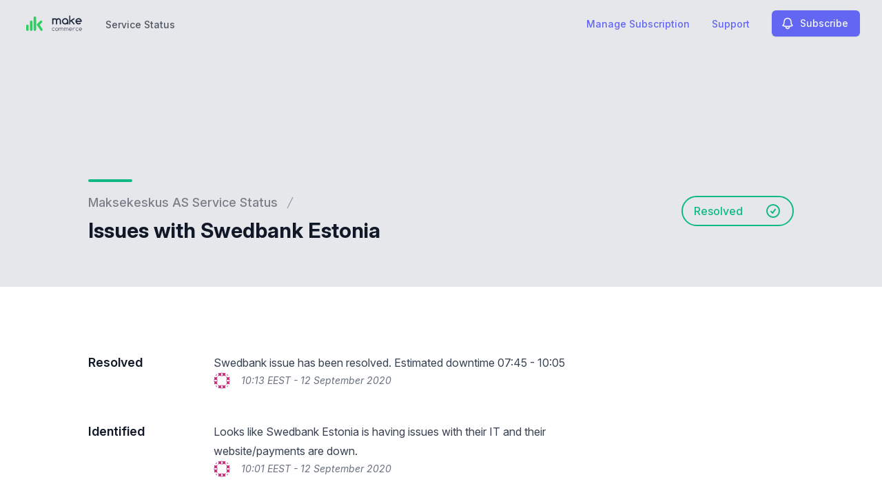

--- FILE ---
content_type: text/html; charset=utf-8
request_url: https://www.google.com/recaptcha/api2/anchor?ar=1&k=6Lc1z5MiAAAAAArBLreBfxilmog9tuu1Eqh2cCNM&co=aHR0cHM6Ly9zdGF0dXMubWFrc2VrZXNrdXMuZWU6NDQz&hl=en&v=PoyoqOPhxBO7pBk68S4YbpHZ&size=invisible&anchor-ms=20000&execute-ms=30000&cb=qh0935mt8qeq
body_size: 48731
content:
<!DOCTYPE HTML><html dir="ltr" lang="en"><head><meta http-equiv="Content-Type" content="text/html; charset=UTF-8">
<meta http-equiv="X-UA-Compatible" content="IE=edge">
<title>reCAPTCHA</title>
<style type="text/css">
/* cyrillic-ext */
@font-face {
  font-family: 'Roboto';
  font-style: normal;
  font-weight: 400;
  font-stretch: 100%;
  src: url(//fonts.gstatic.com/s/roboto/v48/KFO7CnqEu92Fr1ME7kSn66aGLdTylUAMa3GUBHMdazTgWw.woff2) format('woff2');
  unicode-range: U+0460-052F, U+1C80-1C8A, U+20B4, U+2DE0-2DFF, U+A640-A69F, U+FE2E-FE2F;
}
/* cyrillic */
@font-face {
  font-family: 'Roboto';
  font-style: normal;
  font-weight: 400;
  font-stretch: 100%;
  src: url(//fonts.gstatic.com/s/roboto/v48/KFO7CnqEu92Fr1ME7kSn66aGLdTylUAMa3iUBHMdazTgWw.woff2) format('woff2');
  unicode-range: U+0301, U+0400-045F, U+0490-0491, U+04B0-04B1, U+2116;
}
/* greek-ext */
@font-face {
  font-family: 'Roboto';
  font-style: normal;
  font-weight: 400;
  font-stretch: 100%;
  src: url(//fonts.gstatic.com/s/roboto/v48/KFO7CnqEu92Fr1ME7kSn66aGLdTylUAMa3CUBHMdazTgWw.woff2) format('woff2');
  unicode-range: U+1F00-1FFF;
}
/* greek */
@font-face {
  font-family: 'Roboto';
  font-style: normal;
  font-weight: 400;
  font-stretch: 100%;
  src: url(//fonts.gstatic.com/s/roboto/v48/KFO7CnqEu92Fr1ME7kSn66aGLdTylUAMa3-UBHMdazTgWw.woff2) format('woff2');
  unicode-range: U+0370-0377, U+037A-037F, U+0384-038A, U+038C, U+038E-03A1, U+03A3-03FF;
}
/* math */
@font-face {
  font-family: 'Roboto';
  font-style: normal;
  font-weight: 400;
  font-stretch: 100%;
  src: url(//fonts.gstatic.com/s/roboto/v48/KFO7CnqEu92Fr1ME7kSn66aGLdTylUAMawCUBHMdazTgWw.woff2) format('woff2');
  unicode-range: U+0302-0303, U+0305, U+0307-0308, U+0310, U+0312, U+0315, U+031A, U+0326-0327, U+032C, U+032F-0330, U+0332-0333, U+0338, U+033A, U+0346, U+034D, U+0391-03A1, U+03A3-03A9, U+03B1-03C9, U+03D1, U+03D5-03D6, U+03F0-03F1, U+03F4-03F5, U+2016-2017, U+2034-2038, U+203C, U+2040, U+2043, U+2047, U+2050, U+2057, U+205F, U+2070-2071, U+2074-208E, U+2090-209C, U+20D0-20DC, U+20E1, U+20E5-20EF, U+2100-2112, U+2114-2115, U+2117-2121, U+2123-214F, U+2190, U+2192, U+2194-21AE, U+21B0-21E5, U+21F1-21F2, U+21F4-2211, U+2213-2214, U+2216-22FF, U+2308-230B, U+2310, U+2319, U+231C-2321, U+2336-237A, U+237C, U+2395, U+239B-23B7, U+23D0, U+23DC-23E1, U+2474-2475, U+25AF, U+25B3, U+25B7, U+25BD, U+25C1, U+25CA, U+25CC, U+25FB, U+266D-266F, U+27C0-27FF, U+2900-2AFF, U+2B0E-2B11, U+2B30-2B4C, U+2BFE, U+3030, U+FF5B, U+FF5D, U+1D400-1D7FF, U+1EE00-1EEFF;
}
/* symbols */
@font-face {
  font-family: 'Roboto';
  font-style: normal;
  font-weight: 400;
  font-stretch: 100%;
  src: url(//fonts.gstatic.com/s/roboto/v48/KFO7CnqEu92Fr1ME7kSn66aGLdTylUAMaxKUBHMdazTgWw.woff2) format('woff2');
  unicode-range: U+0001-000C, U+000E-001F, U+007F-009F, U+20DD-20E0, U+20E2-20E4, U+2150-218F, U+2190, U+2192, U+2194-2199, U+21AF, U+21E6-21F0, U+21F3, U+2218-2219, U+2299, U+22C4-22C6, U+2300-243F, U+2440-244A, U+2460-24FF, U+25A0-27BF, U+2800-28FF, U+2921-2922, U+2981, U+29BF, U+29EB, U+2B00-2BFF, U+4DC0-4DFF, U+FFF9-FFFB, U+10140-1018E, U+10190-1019C, U+101A0, U+101D0-101FD, U+102E0-102FB, U+10E60-10E7E, U+1D2C0-1D2D3, U+1D2E0-1D37F, U+1F000-1F0FF, U+1F100-1F1AD, U+1F1E6-1F1FF, U+1F30D-1F30F, U+1F315, U+1F31C, U+1F31E, U+1F320-1F32C, U+1F336, U+1F378, U+1F37D, U+1F382, U+1F393-1F39F, U+1F3A7-1F3A8, U+1F3AC-1F3AF, U+1F3C2, U+1F3C4-1F3C6, U+1F3CA-1F3CE, U+1F3D4-1F3E0, U+1F3ED, U+1F3F1-1F3F3, U+1F3F5-1F3F7, U+1F408, U+1F415, U+1F41F, U+1F426, U+1F43F, U+1F441-1F442, U+1F444, U+1F446-1F449, U+1F44C-1F44E, U+1F453, U+1F46A, U+1F47D, U+1F4A3, U+1F4B0, U+1F4B3, U+1F4B9, U+1F4BB, U+1F4BF, U+1F4C8-1F4CB, U+1F4D6, U+1F4DA, U+1F4DF, U+1F4E3-1F4E6, U+1F4EA-1F4ED, U+1F4F7, U+1F4F9-1F4FB, U+1F4FD-1F4FE, U+1F503, U+1F507-1F50B, U+1F50D, U+1F512-1F513, U+1F53E-1F54A, U+1F54F-1F5FA, U+1F610, U+1F650-1F67F, U+1F687, U+1F68D, U+1F691, U+1F694, U+1F698, U+1F6AD, U+1F6B2, U+1F6B9-1F6BA, U+1F6BC, U+1F6C6-1F6CF, U+1F6D3-1F6D7, U+1F6E0-1F6EA, U+1F6F0-1F6F3, U+1F6F7-1F6FC, U+1F700-1F7FF, U+1F800-1F80B, U+1F810-1F847, U+1F850-1F859, U+1F860-1F887, U+1F890-1F8AD, U+1F8B0-1F8BB, U+1F8C0-1F8C1, U+1F900-1F90B, U+1F93B, U+1F946, U+1F984, U+1F996, U+1F9E9, U+1FA00-1FA6F, U+1FA70-1FA7C, U+1FA80-1FA89, U+1FA8F-1FAC6, U+1FACE-1FADC, U+1FADF-1FAE9, U+1FAF0-1FAF8, U+1FB00-1FBFF;
}
/* vietnamese */
@font-face {
  font-family: 'Roboto';
  font-style: normal;
  font-weight: 400;
  font-stretch: 100%;
  src: url(//fonts.gstatic.com/s/roboto/v48/KFO7CnqEu92Fr1ME7kSn66aGLdTylUAMa3OUBHMdazTgWw.woff2) format('woff2');
  unicode-range: U+0102-0103, U+0110-0111, U+0128-0129, U+0168-0169, U+01A0-01A1, U+01AF-01B0, U+0300-0301, U+0303-0304, U+0308-0309, U+0323, U+0329, U+1EA0-1EF9, U+20AB;
}
/* latin-ext */
@font-face {
  font-family: 'Roboto';
  font-style: normal;
  font-weight: 400;
  font-stretch: 100%;
  src: url(//fonts.gstatic.com/s/roboto/v48/KFO7CnqEu92Fr1ME7kSn66aGLdTylUAMa3KUBHMdazTgWw.woff2) format('woff2');
  unicode-range: U+0100-02BA, U+02BD-02C5, U+02C7-02CC, U+02CE-02D7, U+02DD-02FF, U+0304, U+0308, U+0329, U+1D00-1DBF, U+1E00-1E9F, U+1EF2-1EFF, U+2020, U+20A0-20AB, U+20AD-20C0, U+2113, U+2C60-2C7F, U+A720-A7FF;
}
/* latin */
@font-face {
  font-family: 'Roboto';
  font-style: normal;
  font-weight: 400;
  font-stretch: 100%;
  src: url(//fonts.gstatic.com/s/roboto/v48/KFO7CnqEu92Fr1ME7kSn66aGLdTylUAMa3yUBHMdazQ.woff2) format('woff2');
  unicode-range: U+0000-00FF, U+0131, U+0152-0153, U+02BB-02BC, U+02C6, U+02DA, U+02DC, U+0304, U+0308, U+0329, U+2000-206F, U+20AC, U+2122, U+2191, U+2193, U+2212, U+2215, U+FEFF, U+FFFD;
}
/* cyrillic-ext */
@font-face {
  font-family: 'Roboto';
  font-style: normal;
  font-weight: 500;
  font-stretch: 100%;
  src: url(//fonts.gstatic.com/s/roboto/v48/KFO7CnqEu92Fr1ME7kSn66aGLdTylUAMa3GUBHMdazTgWw.woff2) format('woff2');
  unicode-range: U+0460-052F, U+1C80-1C8A, U+20B4, U+2DE0-2DFF, U+A640-A69F, U+FE2E-FE2F;
}
/* cyrillic */
@font-face {
  font-family: 'Roboto';
  font-style: normal;
  font-weight: 500;
  font-stretch: 100%;
  src: url(//fonts.gstatic.com/s/roboto/v48/KFO7CnqEu92Fr1ME7kSn66aGLdTylUAMa3iUBHMdazTgWw.woff2) format('woff2');
  unicode-range: U+0301, U+0400-045F, U+0490-0491, U+04B0-04B1, U+2116;
}
/* greek-ext */
@font-face {
  font-family: 'Roboto';
  font-style: normal;
  font-weight: 500;
  font-stretch: 100%;
  src: url(//fonts.gstatic.com/s/roboto/v48/KFO7CnqEu92Fr1ME7kSn66aGLdTylUAMa3CUBHMdazTgWw.woff2) format('woff2');
  unicode-range: U+1F00-1FFF;
}
/* greek */
@font-face {
  font-family: 'Roboto';
  font-style: normal;
  font-weight: 500;
  font-stretch: 100%;
  src: url(//fonts.gstatic.com/s/roboto/v48/KFO7CnqEu92Fr1ME7kSn66aGLdTylUAMa3-UBHMdazTgWw.woff2) format('woff2');
  unicode-range: U+0370-0377, U+037A-037F, U+0384-038A, U+038C, U+038E-03A1, U+03A3-03FF;
}
/* math */
@font-face {
  font-family: 'Roboto';
  font-style: normal;
  font-weight: 500;
  font-stretch: 100%;
  src: url(//fonts.gstatic.com/s/roboto/v48/KFO7CnqEu92Fr1ME7kSn66aGLdTylUAMawCUBHMdazTgWw.woff2) format('woff2');
  unicode-range: U+0302-0303, U+0305, U+0307-0308, U+0310, U+0312, U+0315, U+031A, U+0326-0327, U+032C, U+032F-0330, U+0332-0333, U+0338, U+033A, U+0346, U+034D, U+0391-03A1, U+03A3-03A9, U+03B1-03C9, U+03D1, U+03D5-03D6, U+03F0-03F1, U+03F4-03F5, U+2016-2017, U+2034-2038, U+203C, U+2040, U+2043, U+2047, U+2050, U+2057, U+205F, U+2070-2071, U+2074-208E, U+2090-209C, U+20D0-20DC, U+20E1, U+20E5-20EF, U+2100-2112, U+2114-2115, U+2117-2121, U+2123-214F, U+2190, U+2192, U+2194-21AE, U+21B0-21E5, U+21F1-21F2, U+21F4-2211, U+2213-2214, U+2216-22FF, U+2308-230B, U+2310, U+2319, U+231C-2321, U+2336-237A, U+237C, U+2395, U+239B-23B7, U+23D0, U+23DC-23E1, U+2474-2475, U+25AF, U+25B3, U+25B7, U+25BD, U+25C1, U+25CA, U+25CC, U+25FB, U+266D-266F, U+27C0-27FF, U+2900-2AFF, U+2B0E-2B11, U+2B30-2B4C, U+2BFE, U+3030, U+FF5B, U+FF5D, U+1D400-1D7FF, U+1EE00-1EEFF;
}
/* symbols */
@font-face {
  font-family: 'Roboto';
  font-style: normal;
  font-weight: 500;
  font-stretch: 100%;
  src: url(//fonts.gstatic.com/s/roboto/v48/KFO7CnqEu92Fr1ME7kSn66aGLdTylUAMaxKUBHMdazTgWw.woff2) format('woff2');
  unicode-range: U+0001-000C, U+000E-001F, U+007F-009F, U+20DD-20E0, U+20E2-20E4, U+2150-218F, U+2190, U+2192, U+2194-2199, U+21AF, U+21E6-21F0, U+21F3, U+2218-2219, U+2299, U+22C4-22C6, U+2300-243F, U+2440-244A, U+2460-24FF, U+25A0-27BF, U+2800-28FF, U+2921-2922, U+2981, U+29BF, U+29EB, U+2B00-2BFF, U+4DC0-4DFF, U+FFF9-FFFB, U+10140-1018E, U+10190-1019C, U+101A0, U+101D0-101FD, U+102E0-102FB, U+10E60-10E7E, U+1D2C0-1D2D3, U+1D2E0-1D37F, U+1F000-1F0FF, U+1F100-1F1AD, U+1F1E6-1F1FF, U+1F30D-1F30F, U+1F315, U+1F31C, U+1F31E, U+1F320-1F32C, U+1F336, U+1F378, U+1F37D, U+1F382, U+1F393-1F39F, U+1F3A7-1F3A8, U+1F3AC-1F3AF, U+1F3C2, U+1F3C4-1F3C6, U+1F3CA-1F3CE, U+1F3D4-1F3E0, U+1F3ED, U+1F3F1-1F3F3, U+1F3F5-1F3F7, U+1F408, U+1F415, U+1F41F, U+1F426, U+1F43F, U+1F441-1F442, U+1F444, U+1F446-1F449, U+1F44C-1F44E, U+1F453, U+1F46A, U+1F47D, U+1F4A3, U+1F4B0, U+1F4B3, U+1F4B9, U+1F4BB, U+1F4BF, U+1F4C8-1F4CB, U+1F4D6, U+1F4DA, U+1F4DF, U+1F4E3-1F4E6, U+1F4EA-1F4ED, U+1F4F7, U+1F4F9-1F4FB, U+1F4FD-1F4FE, U+1F503, U+1F507-1F50B, U+1F50D, U+1F512-1F513, U+1F53E-1F54A, U+1F54F-1F5FA, U+1F610, U+1F650-1F67F, U+1F687, U+1F68D, U+1F691, U+1F694, U+1F698, U+1F6AD, U+1F6B2, U+1F6B9-1F6BA, U+1F6BC, U+1F6C6-1F6CF, U+1F6D3-1F6D7, U+1F6E0-1F6EA, U+1F6F0-1F6F3, U+1F6F7-1F6FC, U+1F700-1F7FF, U+1F800-1F80B, U+1F810-1F847, U+1F850-1F859, U+1F860-1F887, U+1F890-1F8AD, U+1F8B0-1F8BB, U+1F8C0-1F8C1, U+1F900-1F90B, U+1F93B, U+1F946, U+1F984, U+1F996, U+1F9E9, U+1FA00-1FA6F, U+1FA70-1FA7C, U+1FA80-1FA89, U+1FA8F-1FAC6, U+1FACE-1FADC, U+1FADF-1FAE9, U+1FAF0-1FAF8, U+1FB00-1FBFF;
}
/* vietnamese */
@font-face {
  font-family: 'Roboto';
  font-style: normal;
  font-weight: 500;
  font-stretch: 100%;
  src: url(//fonts.gstatic.com/s/roboto/v48/KFO7CnqEu92Fr1ME7kSn66aGLdTylUAMa3OUBHMdazTgWw.woff2) format('woff2');
  unicode-range: U+0102-0103, U+0110-0111, U+0128-0129, U+0168-0169, U+01A0-01A1, U+01AF-01B0, U+0300-0301, U+0303-0304, U+0308-0309, U+0323, U+0329, U+1EA0-1EF9, U+20AB;
}
/* latin-ext */
@font-face {
  font-family: 'Roboto';
  font-style: normal;
  font-weight: 500;
  font-stretch: 100%;
  src: url(//fonts.gstatic.com/s/roboto/v48/KFO7CnqEu92Fr1ME7kSn66aGLdTylUAMa3KUBHMdazTgWw.woff2) format('woff2');
  unicode-range: U+0100-02BA, U+02BD-02C5, U+02C7-02CC, U+02CE-02D7, U+02DD-02FF, U+0304, U+0308, U+0329, U+1D00-1DBF, U+1E00-1E9F, U+1EF2-1EFF, U+2020, U+20A0-20AB, U+20AD-20C0, U+2113, U+2C60-2C7F, U+A720-A7FF;
}
/* latin */
@font-face {
  font-family: 'Roboto';
  font-style: normal;
  font-weight: 500;
  font-stretch: 100%;
  src: url(//fonts.gstatic.com/s/roboto/v48/KFO7CnqEu92Fr1ME7kSn66aGLdTylUAMa3yUBHMdazQ.woff2) format('woff2');
  unicode-range: U+0000-00FF, U+0131, U+0152-0153, U+02BB-02BC, U+02C6, U+02DA, U+02DC, U+0304, U+0308, U+0329, U+2000-206F, U+20AC, U+2122, U+2191, U+2193, U+2212, U+2215, U+FEFF, U+FFFD;
}
/* cyrillic-ext */
@font-face {
  font-family: 'Roboto';
  font-style: normal;
  font-weight: 900;
  font-stretch: 100%;
  src: url(//fonts.gstatic.com/s/roboto/v48/KFO7CnqEu92Fr1ME7kSn66aGLdTylUAMa3GUBHMdazTgWw.woff2) format('woff2');
  unicode-range: U+0460-052F, U+1C80-1C8A, U+20B4, U+2DE0-2DFF, U+A640-A69F, U+FE2E-FE2F;
}
/* cyrillic */
@font-face {
  font-family: 'Roboto';
  font-style: normal;
  font-weight: 900;
  font-stretch: 100%;
  src: url(//fonts.gstatic.com/s/roboto/v48/KFO7CnqEu92Fr1ME7kSn66aGLdTylUAMa3iUBHMdazTgWw.woff2) format('woff2');
  unicode-range: U+0301, U+0400-045F, U+0490-0491, U+04B0-04B1, U+2116;
}
/* greek-ext */
@font-face {
  font-family: 'Roboto';
  font-style: normal;
  font-weight: 900;
  font-stretch: 100%;
  src: url(//fonts.gstatic.com/s/roboto/v48/KFO7CnqEu92Fr1ME7kSn66aGLdTylUAMa3CUBHMdazTgWw.woff2) format('woff2');
  unicode-range: U+1F00-1FFF;
}
/* greek */
@font-face {
  font-family: 'Roboto';
  font-style: normal;
  font-weight: 900;
  font-stretch: 100%;
  src: url(//fonts.gstatic.com/s/roboto/v48/KFO7CnqEu92Fr1ME7kSn66aGLdTylUAMa3-UBHMdazTgWw.woff2) format('woff2');
  unicode-range: U+0370-0377, U+037A-037F, U+0384-038A, U+038C, U+038E-03A1, U+03A3-03FF;
}
/* math */
@font-face {
  font-family: 'Roboto';
  font-style: normal;
  font-weight: 900;
  font-stretch: 100%;
  src: url(//fonts.gstatic.com/s/roboto/v48/KFO7CnqEu92Fr1ME7kSn66aGLdTylUAMawCUBHMdazTgWw.woff2) format('woff2');
  unicode-range: U+0302-0303, U+0305, U+0307-0308, U+0310, U+0312, U+0315, U+031A, U+0326-0327, U+032C, U+032F-0330, U+0332-0333, U+0338, U+033A, U+0346, U+034D, U+0391-03A1, U+03A3-03A9, U+03B1-03C9, U+03D1, U+03D5-03D6, U+03F0-03F1, U+03F4-03F5, U+2016-2017, U+2034-2038, U+203C, U+2040, U+2043, U+2047, U+2050, U+2057, U+205F, U+2070-2071, U+2074-208E, U+2090-209C, U+20D0-20DC, U+20E1, U+20E5-20EF, U+2100-2112, U+2114-2115, U+2117-2121, U+2123-214F, U+2190, U+2192, U+2194-21AE, U+21B0-21E5, U+21F1-21F2, U+21F4-2211, U+2213-2214, U+2216-22FF, U+2308-230B, U+2310, U+2319, U+231C-2321, U+2336-237A, U+237C, U+2395, U+239B-23B7, U+23D0, U+23DC-23E1, U+2474-2475, U+25AF, U+25B3, U+25B7, U+25BD, U+25C1, U+25CA, U+25CC, U+25FB, U+266D-266F, U+27C0-27FF, U+2900-2AFF, U+2B0E-2B11, U+2B30-2B4C, U+2BFE, U+3030, U+FF5B, U+FF5D, U+1D400-1D7FF, U+1EE00-1EEFF;
}
/* symbols */
@font-face {
  font-family: 'Roboto';
  font-style: normal;
  font-weight: 900;
  font-stretch: 100%;
  src: url(//fonts.gstatic.com/s/roboto/v48/KFO7CnqEu92Fr1ME7kSn66aGLdTylUAMaxKUBHMdazTgWw.woff2) format('woff2');
  unicode-range: U+0001-000C, U+000E-001F, U+007F-009F, U+20DD-20E0, U+20E2-20E4, U+2150-218F, U+2190, U+2192, U+2194-2199, U+21AF, U+21E6-21F0, U+21F3, U+2218-2219, U+2299, U+22C4-22C6, U+2300-243F, U+2440-244A, U+2460-24FF, U+25A0-27BF, U+2800-28FF, U+2921-2922, U+2981, U+29BF, U+29EB, U+2B00-2BFF, U+4DC0-4DFF, U+FFF9-FFFB, U+10140-1018E, U+10190-1019C, U+101A0, U+101D0-101FD, U+102E0-102FB, U+10E60-10E7E, U+1D2C0-1D2D3, U+1D2E0-1D37F, U+1F000-1F0FF, U+1F100-1F1AD, U+1F1E6-1F1FF, U+1F30D-1F30F, U+1F315, U+1F31C, U+1F31E, U+1F320-1F32C, U+1F336, U+1F378, U+1F37D, U+1F382, U+1F393-1F39F, U+1F3A7-1F3A8, U+1F3AC-1F3AF, U+1F3C2, U+1F3C4-1F3C6, U+1F3CA-1F3CE, U+1F3D4-1F3E0, U+1F3ED, U+1F3F1-1F3F3, U+1F3F5-1F3F7, U+1F408, U+1F415, U+1F41F, U+1F426, U+1F43F, U+1F441-1F442, U+1F444, U+1F446-1F449, U+1F44C-1F44E, U+1F453, U+1F46A, U+1F47D, U+1F4A3, U+1F4B0, U+1F4B3, U+1F4B9, U+1F4BB, U+1F4BF, U+1F4C8-1F4CB, U+1F4D6, U+1F4DA, U+1F4DF, U+1F4E3-1F4E6, U+1F4EA-1F4ED, U+1F4F7, U+1F4F9-1F4FB, U+1F4FD-1F4FE, U+1F503, U+1F507-1F50B, U+1F50D, U+1F512-1F513, U+1F53E-1F54A, U+1F54F-1F5FA, U+1F610, U+1F650-1F67F, U+1F687, U+1F68D, U+1F691, U+1F694, U+1F698, U+1F6AD, U+1F6B2, U+1F6B9-1F6BA, U+1F6BC, U+1F6C6-1F6CF, U+1F6D3-1F6D7, U+1F6E0-1F6EA, U+1F6F0-1F6F3, U+1F6F7-1F6FC, U+1F700-1F7FF, U+1F800-1F80B, U+1F810-1F847, U+1F850-1F859, U+1F860-1F887, U+1F890-1F8AD, U+1F8B0-1F8BB, U+1F8C0-1F8C1, U+1F900-1F90B, U+1F93B, U+1F946, U+1F984, U+1F996, U+1F9E9, U+1FA00-1FA6F, U+1FA70-1FA7C, U+1FA80-1FA89, U+1FA8F-1FAC6, U+1FACE-1FADC, U+1FADF-1FAE9, U+1FAF0-1FAF8, U+1FB00-1FBFF;
}
/* vietnamese */
@font-face {
  font-family: 'Roboto';
  font-style: normal;
  font-weight: 900;
  font-stretch: 100%;
  src: url(//fonts.gstatic.com/s/roboto/v48/KFO7CnqEu92Fr1ME7kSn66aGLdTylUAMa3OUBHMdazTgWw.woff2) format('woff2');
  unicode-range: U+0102-0103, U+0110-0111, U+0128-0129, U+0168-0169, U+01A0-01A1, U+01AF-01B0, U+0300-0301, U+0303-0304, U+0308-0309, U+0323, U+0329, U+1EA0-1EF9, U+20AB;
}
/* latin-ext */
@font-face {
  font-family: 'Roboto';
  font-style: normal;
  font-weight: 900;
  font-stretch: 100%;
  src: url(//fonts.gstatic.com/s/roboto/v48/KFO7CnqEu92Fr1ME7kSn66aGLdTylUAMa3KUBHMdazTgWw.woff2) format('woff2');
  unicode-range: U+0100-02BA, U+02BD-02C5, U+02C7-02CC, U+02CE-02D7, U+02DD-02FF, U+0304, U+0308, U+0329, U+1D00-1DBF, U+1E00-1E9F, U+1EF2-1EFF, U+2020, U+20A0-20AB, U+20AD-20C0, U+2113, U+2C60-2C7F, U+A720-A7FF;
}
/* latin */
@font-face {
  font-family: 'Roboto';
  font-style: normal;
  font-weight: 900;
  font-stretch: 100%;
  src: url(//fonts.gstatic.com/s/roboto/v48/KFO7CnqEu92Fr1ME7kSn66aGLdTylUAMa3yUBHMdazQ.woff2) format('woff2');
  unicode-range: U+0000-00FF, U+0131, U+0152-0153, U+02BB-02BC, U+02C6, U+02DA, U+02DC, U+0304, U+0308, U+0329, U+2000-206F, U+20AC, U+2122, U+2191, U+2193, U+2212, U+2215, U+FEFF, U+FFFD;
}

</style>
<link rel="stylesheet" type="text/css" href="https://www.gstatic.com/recaptcha/releases/PoyoqOPhxBO7pBk68S4YbpHZ/styles__ltr.css">
<script nonce="XmCyl3EgMOnHEVKDVQ9R_Q" type="text/javascript">window['__recaptcha_api'] = 'https://www.google.com/recaptcha/api2/';</script>
<script type="text/javascript" src="https://www.gstatic.com/recaptcha/releases/PoyoqOPhxBO7pBk68S4YbpHZ/recaptcha__en.js" nonce="XmCyl3EgMOnHEVKDVQ9R_Q">
      
    </script></head>
<body><div id="rc-anchor-alert" class="rc-anchor-alert"></div>
<input type="hidden" id="recaptcha-token" value="[base64]">
<script type="text/javascript" nonce="XmCyl3EgMOnHEVKDVQ9R_Q">
      recaptcha.anchor.Main.init("[\x22ainput\x22,[\x22bgdata\x22,\x22\x22,\[base64]/[base64]/MjU1Ong/[base64]/[base64]/[base64]/[base64]/[base64]/[base64]/[base64]/[base64]/[base64]/[base64]/[base64]/[base64]/[base64]/[base64]/[base64]\\u003d\x22,\[base64]\\u003d\x22,\[base64]/DmcK0w7I/DyPDmcOvQ3FdN8KowoDCsMK3w4rDvMOGwpXDscOVw6vChV5LVcKpwpkIUTwFw5/Djh7DrcOVw63DosOrbcOgwrzCvMKZwrvCjQ5ewqk3f8O2wqlmwqJ5w4jDrMOxHkvCkVrCvxBIwpQpK8ORwpvDnsKuY8Orw6nCusKAw75FADXDgMKYwoXCqMOdXmHDuFNOwqLDviMHw5XCln/Cg1lHcH1HQMOeHUl6VH/DmX7Cv8Oywq7ClcOWKV/Ci0HCmjkiXyLCpsOMw7l4w4FBwr58wr5qYDrCimbDnsORc8ONKcKVeyApwqPCsGkHw4jCgGrCrsOmdcO4bTnCpMOBwr7DqMKcw4oBw7fCpsOSwrHCkmJ/wrhODWrDg8Kow6DCr8KQeSMYNxk2wqkpa8KNwpNMHMO5wqrDocO2wobDmMKjw6hjw67DtsOGw6Rxwrtlwp7CkwAwR8K/bXZAwrjDrsOuwrBHw4pTw6rDvTAsecK9GMO+I1wuBVtqKlEFQwXCkiPDowTCnsKawqchwqLDlsOhUFI3bSt/[base64]/[base64]/[base64]/Dt1tfahLCkUDChj3DthVFwq5hN8Onw45aBcONYcKcNcK6woN8EAXDj8OLw6V+AsOzwrpewp3DoR5Zw4jDoxkXdTlROTvCucKPw51Lw7bDg8O7w4RTw7/Dp3Erw7wga8K/WcOsScKRw4zCpMKwPCzCvVk7wrcZwp87wrU0w7xbG8Ovw7TCiCcqJsK8JkrDi8KiEmXDuWluUk/DsHPChlzDt8KQwqpswoZ9HC7Dths4wqrCsMKow6Y6asOwcijDmBbDqcOEw6wAWcOOw7otcMOUworDpMKGw6/DkMK4wptOw6gERsKVwrEfwqbDihoCAMOvw4PClCJwwrDCh8OARzBFw6Bhw6DCv8KuwrdPB8Kowqgyw7XDqMKUKMOBGsO9w7pCAATCg8OSw59ADQvDhk3CjXkWw6DCrHZvwpfChcOOaMKeDiBCwoLDi8KVfFHDrcKwfDjCiRvCsynCsxl1fsOzOsOCZsOlw7Q4w78/woTCnMKNwpXCkGnCksOjwpRKw47DhhvCgHFcNQ8CCTvCgMOdwqMDBcOawqdWwqlVwoELa8KZwrXCusOvSBxvI8OSwr5Aw5bDiQgbNsONZm3Cm8OlEMKAY8OEw75Vw41qfsKGPcKeE8OwwpzDg8Kvw4/DncOzGTDDkcOMwp88wpnDiUdZw6BXwpDDogAbwoDCqmVlwqTDg8KXcyh/[base64]/CvBzDrcKWd0PCugppOcO3wroEw7nCpMKHFjzCjhsJAsKYJsOrBS0sw54GOsOqFcOhZcO3wrtdwoh/YsOXw6I6CCNcwrJdVcKEwohsw6RFw53Ch21AOMOnwpItw50Xw4zCisO5wqDCicOcVcK1ZBkiw5FrS8OowoLChi7CtsKDwrXCi8KeBC7DqBDCgMKobMO4CX4xEm9Jw7vDl8ORw5AnwoFIw6diw6hAGllRHGEpwqPChUBmHsOHwovCisKdKgTDh8Kic0gCwp9rB8O/[base64]/[base64]/CvgBowqM0w4ZBGsOEAD14OiTCosKIGBxZQ2liwpJewrHCpmbDgTF4wrVkbMOKSsOxwpZiTcOdGHwUwovCvsKDfcO4w7DDpHIHLcKiw4rDmcKtRhLCpcOWZMOFw47DqsKaHsO1VcOaworDsXJfw4wew6nDgWBFDsKpSiZPw6HCtSnCgsOSeMOWHsO+w5DCncKIRcKowr/Dm8OmwoFLc3QKwp7DicKuw6tLRcKFXMKRwqxxcMKbwr54w6TClMKqX8ODw6jDssKfXWbDmCfDi8KAwqLCkcKtchFUK8OSRsOJwoMIwqlnJ205CDRVw7bCp2PCvcOjXV/DiRHCuEsuRl3DliwHJ8KieMOHPHjCs1nDlMK/wrh3wpdUA17CksKyw5BMWSfDuxTDmHYkIcOPw6PChkldw4jDmsOGGH1qw53CnMO5FlvDuWRWw4lkdcORV8OZw63Cgm3DmcKHwozCnsKXwrFccMOqwpDClhsUwp3DjcKdWhXCnlIfQz7DlnzDpMOAw7lIEjbDhEzDnMObwpY1wo/[base64]/Du8KJfgRJPcOcO8ORC07Dk8OwwoJlNMOSXDMAw5LCrcO1U8O7w6fCmV/[base64]/DkMOqZzrCqljCjsO7wrQnQj3CqcOLw7LCnMK5AsOWw5UnHE/Cr2BvUR3DnMOOOwXDvVTDsDxFw6trR2TCr1ANwofDsisjw7fCmMK/w5zDlxzDvMKswpQYwprDosKmwpAXw58XwpbDvxfCnMOiDkoJXMOQEwwAMsO/wrfCqcOyw5XCqMKfw6/ChMKMFULDgsOCwoXDncOaOWsHw4Z7OiZmI8ONHMOZRMKhwp99w5dHHTQgw4DDq1F6w4gDw7LCqBw5w4/Cm8ONwoXCpDlbUi15fgLCvcOLNCg2wqpeScOlw6hDVMOJHMOew4zDhDnCvcOhw7jCsQ5RwqfDuxvCvsKwY8K0w7HClxQjw6tJAMOKw6VRAlbCiWkaZsOEwqnCq8Oww57Dt19/wqIzeA7DozDDqU/DosOVPw4/w7/[base64]/bcKiQyYKBRoXV8KhwrvDnMK+w5LCjcKCbMOBLX03HMKGRlFOw4nCm8Oiwp7Cm8Kmw7law7Z/EcKCw6HDvhvDoF8iw4dww5ZJwqTCmUQ2DERYwptbw7fCrcOEa1AVLMOHw4AnPCoEwo1zw4UeVlg4woDConDDqklPbsOVNkrClsKmaXJ8Km/DkcO4wp3CtBsMWsOEw7vCsj5PK3bDpAvClX4WwpItDsK5w5LCicKzPToUw6rChyHCgjNmwoxlw7LDrHxUQikBwqLCssKdBsKnBhXCo1XDoMKmwrPDkUIdFMKbSVbCkQ/Ds8O7w7toVjbDrsKRaQRbGRrDpsKdwps2w4TDoMObw4bCi8OXwpjCohzCu0YCAH1pw5XCpsO+VgLDgcOvwpN8wpnDgsOlwoHCj8Otw6/CnMOowqvChcKEGMOLT8K/wrnCqUJSw4bCtisIeMOzEgcyTsOhw7tkw4l6w7PDhcKUOH5gw6w1M8OUw69Ew6rDtDTCs1bCjSEmwpTChlIrw4hRKVHCuFLDucOOCcOLWgMTUsK5XsOcGWbDgxfCgMKpdgvDs8OHwr7CjiMSe8OraMOswrMcU8ORw7/Chjgdw6TCksOsEDPDqRLCk8KBw6XDnAXDhGV9S8KyHD7DiGDCmMO/w7coYcKOTQsYRsK7wrPCkgPDocOYJMKAw7LCt8Kjwog7ew/Cjh/[base64]/DscKzwrcXwqbDqwgOwpg5Gzp/QMK9w6nCgj7CoCjDtSxtw4DDk8OWK0bCmHl9S0TDq1TDpmtdwrRAw6DCnsKQw5PCrnjDhsKuw5DCtMO8w7dkK8OhE8OjTTtaLiE3W8K/w5sgwqh8wp88w48xw6h/w7Urw7PDm8O5DCxsw4Q1PjbDhsKcQcORw47CscK4YMOYFDjDiSDCgsKjGzLCnsK/[base64]/CmxQowp5ew6rDvcOjw5LChDvDjTonwq3DvcK2w50fw4TDkDMPwpzCjnNdZcOZPMO0w4Jpw7Z3w7XCn8OUHR5tw7NNwq7CoGDDhXXDtE/DgVFww4ZmScKlXGXDoRkcf3QZR8KPwrzCuShqwoXDjsK5w5XDhnVnJn0Sw5rDtwLDvUQ8Iip4XMOdwqAqcMOMw4rDvwsCMsOUw6jCq8KAS8KMN8OVwqcZNMOOXks8ZsKywqbCn8OUwo04woYBby3Ci2LCv8OTw5jCtsO5cDp/ZTkJPVbCnkLCiB7DgTp/worChnzDoinCgsKow5ocwpYYAGFcJcKKw7PDixMJwrbCvQhmwozCpgkhw6MQw5NTw4oAw7jCgsOJOcO4wr1ZfnxDw6rDnmDCg8KUUzBnwqPCv1AbOsKdOAU7BRlpAcKKwpnCucKrIMKdwpfDrw/[base64]/Ctk7ComN+LMOTG8OEDVrCpMObwobDosO5dBTCmzYvO8O2SMO4wrBnwq/ClsOAPcOgw7PCsRTDoSPCiH5SDcKGdHAzw53Chl9TU8O2wqjDlyLDsj1Pwr50wqdjP0/CtxLDpH/DpjHDuXfDoxnCksOQwqISwrlew7nCgEF5wqN/[base64]/DtMKVcWbDoBQqwoEXw5RhwqZowolzY8KiUUFuUXrCnMKIw5Elw4YyAcOlwpBnw4HCsVDChcKsKsKaw7fCu8OpIMOgw4jDocOiVsOJNcOVw7TCg8OpwqUQw6Ecwr7DvlYawpzChAnDrsKkwpFXw5TCtcOXU3/CucK2PCXDvFjCvMKjPSvCk8ONw5XDr1k4wq5cw7xWbMKSDlZ3OicFw5FTwr7DrSQiTsOQFMOJdcO2wrvCn8OUBSPCv8O0bcKyCsKSwqA3w49owrDDpsOdw6kMwpvDlMK0w7hxwqLDoxTCs3UDwrMMwqNhwrXDkiRSaMK/w5fDlsK1cXABTMKrw5dzw4LCi1kwwr7DsMOCwpPCtsKUwqjCrcKbBsKFwpEYwpMFwr5Nw7jCozYUw7zCqAXDtWvDuRhZTcO2wo9Gw5IvP8Ofw4jDmsKjTD/CjBo0by7CmcO3EcKJwpDDrjbCqSBJYsKlw4o+w4NuHncyw7zDhMONUcOwdcOswppZwqvCujzDhMKhey7CogTDt8Omw6tgZ2XDhkNdwpQ+w6szBGfDosO3wq9uLXLDgcO7YCrDkGhSwrDCnB7Cs1XDgjMMwqPCvTfDjBpxLDdpw7rCtB3CgMKdWyZEScOJC3/Ct8OBwrPCtQbCi8O3AExBwrAVwqp7QHXCvCvDvMKWw7Z6w4bDlzPChRwkwpjChhoeSXY1w5lzwozDl8K2w7Jzw4ofZ8OseyY4HgxaTSnCtMK3w6EWwowiw5TDqcOnKsKgYsKRBTjCum/DtMO+MCgXKE8Mw5F/HT/DtMKPXsKxwqrDr23Ck8KDw4bDosKNwpPDkCfCh8KyWGvDucKZw6DDgMKWw7fDu8OfDhLDhFbDrsOPw63Ct8O1WcKew7zCr18yDDcdHMOOXUNwMcOPA8OrKF5zwoDCh8KmbsKpeXs8woDDtFcSw4cyAcK0wojCi0Uyw4sIJcKDw5rCocOKw7PCtsKxB8ObWyJKUi/DnsO+wrk2woFpE0QXw4/[base64]/dcKvwprDvwPDj8OsS8Oeb8O7FMKUw6daTA8PUwIVehNnwrvDtFYsCDtRw6Nsw7MYw4HDmzZhZRJ1A0/[base64]/LBrDkgfDmMOWw7DDmsOGw6zDosKzcsKDwrbCpT/Dnw/Dlk89wqrDsMO/XcKUC8OUPxIAwpsRwpI8ehHDuwsyw6jDlijClW5Lwp3ChzbDpENGw4bDmmBEw5w0w7PDvjrDqzktw7TCnWpKT14ud0TDjWJ4LsOID1PCmcO8GMKOwqJnTsKqwrDCncOPw4/Csj7CqE0ODxQvLVcBw6jDqjtLTzrCtW5cwqjCucOUw5NAG8OKwqzDsl0PAMK1Pj3CjlnCilsVwr/CtsK7FEtpwprClTPCjsKKDcKKw5sTwqISw5UCSMOeHsKsw4/DscKREwxSw5bDgMKpwqIic8Oow4fCuwDCmsO2w4oOw5DDiMK+wrfCk8KOw6bDssKWw498w7zDv8K8bksaYcKbwr/DrMOOw7gRNBUywrk8YEjCpwbDiMO9w7rCjsK3fsKLTQ/DmlppwrZ7w6tSwqvCpifDpMOZSyzDgWTDm8K+wq3DikDDlgHCgsOtwrtIFA/CrUoiwq9sw4lWw6NFEsO/Byl+w5/CrMOTw5DDtx7DkVrCrn3Co1jClyJ5YcOkC3d2B8Kzw7vDrwA1w7DCvTXDq8KKdsK8LFnDp8Ktw6PCv3rDvxY9w7LDiwABb1ZDwrlNMsOYMMKCw4LCmU3CuGzCisKzV8KFFRwNbx0Xw6nDgsK2w6zDp21EXU7Dvws/AMOhVR54QSrDoXrDpRgUwoBnwoJ2TsKTwrh4w7MnwpxgesOlSmg/[base64]/wrlCaB/DncOuLSt7Gx7CssOdMMOWwqvDksO5bsKgw4AJB8Kjw6Y4wqDCrsOyeGhDwoc1w4AjwrQpw6XDosKuD8K4wpZkcA/CuXVbw44WUCsEwrUNw7jDq8O7wovClcKfw7kswpleHETCuMKCwpDDvk/CmsOhMcK6w6bCmMKhesKWF8OyTSTDpsKpcnXDmcKPGcOQc3nCh8O6cMOew7gFXsKew5fCqy59wqsGPQYcw4XCsz7DucKWw67DtcKDLlx6w6rDjMKYwo7DvVjDpyRGwqsuFsO9NMKPwqzCgcKDw6fDlV/ChcK7QsOkJMKNwrvDlUVfSWhwQMKUWsKGAMKzwo3CmsOTw5Muw6Zzw4vCuVYdwrPCoFrDjGfCsFnCungHw6LDhsOIFcKUwporSzU5wpfCpsODMXXCszdJwqs6w5F+dsKxdk1qY8KSK3vDhF4mwoMzwqnCu8OHN8KYZcOjw7p/[base64]/[base64]/DmhMcwr17wrZTIV92w6DCrMK3RsKbagnDknEFw5jDq8Ovw6/Cvx4Zw4bDv8K7cMKoaBphYjTDoVkoPsKMwr/Cphc6C0x/[base64]/wq3DpcOdHCTDjzHDvWjCiwbDnVPDg0DClQjCtcKhHsKCZcOGPMKccmDCuUdbwojCoGIHEmMlcyDDkXLDtS/ClcKJFxw3wr0vwqxBw4rCv8OQIW9Lw7nCvcKBwpTDssK5wovDjMOBJlbCvC8wBcKEwp7Dr0QFwqhyZXLCoH1rw7vCocKLZAvClcKVZsOZw5zDuBYTK8Orwr/CqSNyNsOOwpcyw4pWw7bDmyHDgQYDJcO3w54mw4oYw6YpYcOwSC3DqMKvw4Y/bsK3ecOIF23DjcK2FwEMw6I3w7vCuMKwaHHCisORYsK2OsKvcMKqdsKRJcKcwrHDkyYEwrdGW8KrMMKvw6ICw7FeY8KgT8KkdsOZFsKsw5k5PUfCvnfDocODwpzCt8OgWcO5wqbCt8KRw58kMMKFJ8K8w4gKwrwow69pwqh5wobDgMOcw7fDqGhfb8KKI8KHw6NCwp/CqMKlw6EtWjhvw6nDpkdWNQXCgH4sO8Kuw54SwrTCry9swozDginDtsOTwpPDkcOGw6LCvsKpwqRbW8KDDy/[base64]/DjFrDssOxwod9wrEdH8Oyw6A8F8KNw4fCm8OlworCqGLDu8Kew5VWwqEXwrFVZ8Odw5ZCwrPCjUBZAljCosOZw5gmRgYew53CvwHClMK5w4EXw43DrA3DtipObHvDsnnDv0YpHkzDvBLCk8ObwqDCpcKWwqcgcMOqVMOLw4bCji7Djg/DmQrDkCXDjEHCmcOLwqV9wqBlw4pwQCnDkcKfwqPCpMO5w63DpXTCnsKFw7V2ZjEkwql6wphCDV7CisOiwqt3w4s8OUvDs8K9ZcOgWFQMw7Nwc1TCjcKLwrXDi8Opf1jCly/CncO0XMKnL8K8w4LCnMKgMkJCwrnDuMKUDsKVFzXDuFjCucO6w4o0CGDDqzzCqsOpw6bDn00ia8KSwp0Cw6MOwpwMZBJGLAgBw47DtxoBLMKnwq5lwqdXwrbCtMKiw5/[base64]/Dk8KdwrrCpR18YE7CizRCIsK0SGjCnljDsU3CkMKzesOew7TCvsOIe8OHX0rClMOiwr54wqowVcO9w4HDiArCsMKBQANWwrYzwpjCvSXDgA3ClzE5wr1qJT/Co8O6wr3DqcKrVsOUwpLCvyLDih5yeBnCuAh3YH5Dw4LClMO8AMOjw74Nw7fChibCqcORA2bCiMOJwpHCrE0nw5BmwqfCl0XDtcOiw7YvwpkqOSDDjxjClcKDwrUbw5nCmsKMwq/CiMKLLRU5wpvCmB9vPHLCvsKzEsO+DcKvwr5eH8KRDMKowoxUGmt5JiFww57DrXHDpyACCMOaRW7DjMOXGU7CssOlBsORw4lBLmrCqC1sURbDjDNqwqZWwrvDoW4Aw6QxJ8K9cnwzA8Orw4ALwpp+fz13X8OWw783dsKzR8KpVcOcei/CnsOEw7I+w5DDmsObw4nDi8OHTGTDv8KNMcK6AMKDBWHDsCDDrcKmw7PChcOzwoFAw7DDvsOQwrjCkcK8bCNASsKGwpkSwpbCmnhXJW/[base64]/CjHgfw6g3HG5iw5BNNMKBEizCj0NWwq0GT8KTEMO9wpUxw6PDjcO2QcKwBcOHBGQkw6jDmcKYcVpIfsKNwq8qwoDDjC7DsnTDksKfwoowcRMMI1IJwpIcw74Mw7dFw5YLMH0uGG/[base64]/CpsOSG8ObYTnCjVTCuFNtw6bDlsKkw5lXHUMPEMOjNHzCmcO8woLDuFpkecOgFTrDpXBLw6fCrMKaczzDlHBBw6/CvwXCgnZQI1TCuD4tAyEeM8KPw7LDkRrDksK2fEsCw6BFwqvCoUUsNcKvGBzDkAUawrDCsHleY8Obw4TCgw5gdCnCk8KvS2cnelrDokJUwrRew68OeR9kw7A/LsOsY8K+fQhYAGN5w6fDkMKLGELDiCc0SQXChVNjT8KvE8KawpNaYQo1w70bw7DDng/[base64]/[base64]/w4JkwqDDrMOawp8Ww5bCgQjCq8KkM8OPwrDCi8OqfBTCoznDpcOrwrYyUQwew4QvwqB0woPCvEjDtyMDIMOEUQJ9wrTCpx/CocOqDMKZA8KqRsKkw6jDlMKyw5xtTCxPw4XDvcKww6LDn8K4w7MhY8KTCcOQw7J7wqDDon/CvMK/w7jCgEHDt2J4KlTDsMK9w5MBw6LCmV7CgMO1aMKSMcOjwrvCssOBw5prw4HCtDTCj8Oow6fCtHHDgsO/JMK/[base64]/Ci8O6w6TCp8KKA2RXwpddwq1HCHd/OcOuPsKLwqfCm8OVP0HCjcOKwpQlwr0xw655wo7Cs8OFQsOSw4TDp03Dr2vDk8KWAMK7IRA0w6/DgcKTwqPCpzZ6w4XCiMK5wrM3P8KrOcOXP8OTcxRsbsOZw4DDkk4EcMOpbVkMWQzCrWDDmsK5Nkoww7vDongnwowiG3DDpQhvw4rDuC7CqwsmdGURw5DDph4nc8OswroiwqzDixsCw5vCpQZLesOucsOMAsOKJMOMWmHDrSFiw7LCmDTDoR1lXMKzw7Q0wpDCp8O/X8OSCVLCocOrdMOETsO5w7PDgsKNaUxXasKqw4XCm1LDiEwMwrFsQsKgwr/Dt8OdPxJaKcO6w6XDtVE/[base64]/DkcOOKn4xcxtEwqTCscKZE2XCo3ZJMcOiNcOZw7TCgcKOPMOtB8KvwqbDo8KBwrLDlcOJf3tKw4VPwpAzOsOXQcOMW8OVw5hqH8KfI1fCgH3DnsKewrEqF3zDvj3Dt8KyVsOFEcOYKcO8w7l/A8KqYxIEXW3DhF3DgcOHw49PE1TDqmByS3tvDkxEP8K9w7nCrcKvDcK0EBAbKWvCk8O3Q8O3CsKuwoMnYMKvwqF/K8O9w4dyOVgXCCZZKUQJFcOPL13CmXnCgzMKw6x/wpfCp8OxNmhuwoZqQsOsw7nDlsKcwqjClcOxw7PCjsOFJsOrwo8OwrHCkFDDm8KhZcO5X8OFbFnChWZBw6QaTcOCwqzCuG5ewqUBZ8K/FjjCp8Orw5pUworCg2gCw6bCkXVFw6rCthYKwoFsw4djPWPClsOAI8Osw4olwqLCtMKhw4nCiVPDh8K5RsKtw7HDlsKyQsO+w6zCgzfDh8OuPl/[base64]/CuXzDmcKtwrvDssKewr5HwrLDogl1DHxIwolgQcKMWsKmCsOpwrZfag/CuiDDrBHDo8OWIWfCtsOnwr/DtitFw7vCqcOuRS3CsFIVWsKkQVzDhUAXQAlzLcK8J28HGRbCkhfCshfDgsKNw7nDl8OJaMOZaEPDrsK0VxZYGsK6w513GBPDj1FqN8KRw5HCo8OjY8OrwqDCrV3DtMO1wrsNwonDuBnDu8ONw48GwpcXwpzCgcKRJMKJw5ZTwp/DkXjDgjdKw67DvSnClCfDusOfJMO4SsObCEZKwrJUwpgCw4/[base64]/DjHPCp8KpO05qw6XCtTzCmcKuwqM7K8OTw6jCgXsNVMK0J0vCisOFSMO3w6oEwqRuw6Mvwp4mL8KBHBE5wo43w6bCsMO8F3wYw6bCllA0OsKuw5XDlcOVw5A8b2HDmcKya8OpRB/DmybDlFvClcKEFy7DiDbDsW/DlMKTw5fCoUcYUX8uaXEeVMKfO8KSw6TCszjDuEsRw67Cr01+L0bDmQzDuMOfwojCujUFRsOnw61Swp43w7jDq8Kmw5wzfsOGAwE7wp1ew6fCjcKZeTQJKQcHwoF7w7sHw4LCp1TCtsOUwq0JJ8KSwqPDmUnCjj/DqMKWTjrDnjNBCxjDssKSGikLIyfDucOEEj09R8Obw5JRGMOZw5LClj7DrWdGw6tyDU9fw6I+YybCs3/CtynCpMOlwq7CniEVAkHCo1Rxw4bCg8K6TnpyOFDDt1ErVMKwwojCr1vCrifCpcO6wqrDnnXCjB7CkcOkwoHCpMKXFcO8wqt9HmAaGUnCokXCtk56w5fDqMOifhgfScOww5bDpV/CnHN0wpDDpDRmQcKdA07CjCfCiMKQDcOjOSnDiMONd8K7HcO3w4TCrgpuGA7DkVMywrxdwrvDtsKUbMKWO8K3K8O6w5zDlsOZwpRWw4slw5DDoCrCtT4TZGdaw4c3w7/CqBdlflgxEgN8wrIpUV1OSMO3wqjCgj7CvC8nM8O8w65Uw4QMwozDhMO2wps5dzTDrsKIVArCqVlQwp9YwrXDnMKDV8KqwrUrwqjCoxl9RcOswpvDvSXDjUfDucOYw48Qwoc1BgxywpnDg8OnwqHCtA8pw5/[base64]/DmcOvwq48EMOOw67DpsKdwrN2C0EwS8KTw6ltRcKGBRbCn3/DqkMbWcOOw4TDnHIldiMowp7DnkskwqjDgTMRY2MrAMOwdQ1Rw4XChWDClsKhV8Kqw7vCvGYIwoRsYn1pSX/[base64]/w7nCusKfw50ADDsRP8K0AQQnZWcUwrzDmTLCrgNrMAc0w6jDnAh3w4bDjERcw5rCg3vDp8KNfMKlFHRIwqnDl8KVw6PDlsK8w4zDsMOqwpXDncKAwpHDj0nDiHQ3w41pw4jCkEfDu8K5OlcrRAgqw7ovBXh7wpQ8IMOzIGhWSnDDncKew7/DjcK/wqVxw4pnwoxiZnvDhWHCuMK3eRRawqlZdcOHcsKlwow3ccKkwpJww6dyBxgtw6Ujw7cWScOfB0/CmB/[base64]/GQHCpCPDjVI4w6FRbTLCuMOLBHHDpcO/[base64]/DmsOQbXhDwrQbwpLDmXrDpnVawqAXQMO2dBB+w63DuV7Cjy5/c3rDgg1hSsK0C8OZwp/ChWgRwqJvTMOcw7bCicKXB8Krw7zDtsK0w6pIw78iFMO3wp/Dn8OYRj5nf8OPMMOIJMOmwrt3RCpMwpYjw5FscD8ZOirDq3VkD8KANUgJZmEqw5FcBsK6w4/[base64]/CjcKHV8OdTcOAIW8pRn7DkcO/Z8OXw7bDqHHDvE1XWXTDkDJOeH5gw5HCjwjDiBvCsW3ChMO4w4jDr8OrAsOOGsORwpI6GmoZZ8K9w5LCoMOpQcO9MVQgKMOWw60dw7LDrmpkwqvDncOVwpc+wph/w5/[base64]/DlcOnwqJUdzRIwpRbw7/CozEWw4/[base64]/Dk8Omw7PCqkLCv8OIw6s0LjvDi8OXXx5NJ8K/[base64]/DjsOUwpk4BcO+w4tPwrXCtsK0PsOmw6dXwrYSaHRtCmQSwoPCqMK/Y8KMw7A3w5TDqsKrC8OLw6/CszXCryjDozc1woE1O8OUwq3Dp8Kswp/[base64]/DnMKnw5HDnMKUYFxAfcOJwqRPGhFcwpvCtCI3VcOJw6TClMKqRkDCsBU+Xh3Dhl3DpcKNwqDCmTjCpsK5w6rCvEvChhDDlmEUHMOiDDxjB0vDs3x/NStfwpDCtcOZU3wuURHClMOqwrkqHwgWfQfClMOFw57Dm8Otw5jDs1XDuMOpwprDiQ1/wrrDucOGwqDCq8KockPDg8OewqI1w6chwrzDl8O+w7lfw7R1Yz1mScOpQRDCsSLCjsOAQ8ODKsK2w5fDkcOxI8O3wo90BsO6Dh/ChQkOw6YccsO3WsKrVUgvw6YLGsKhEWnDiMKMCQ3DvcKuD8O5C1HCjV1WNCbChwbCiHdeIsOMVWRnw7PDjQ7Cq8O9wo9fwqFzwrPDrMOsw6pka0DCt8OFwo3Dp03DmsOwTcOaw6bCinTCmljCjMOfw53DvWVUOcKYexXCrwvCrcO8w7DCt0kzXWvDl3fDiMO/[base64]/w7VGCMK5w5Frw6nDlSXDu3c4JTFJwrLCq8KGQ8O3JsO/EcOQw57Ci0TCq2zCrsKqZ1MkXlLDnmFXN8OpL0dOL8KrPMKASG8mMAU4UcKTwrwMw4Fvw53Dr8KZEsOlwqU/w6rDo2N7w5pcc8O4wr83TzAvw4kuSsO9w7UZLcOUwovDk8O6wqAJwoNvw5hKV0ZHa8OPwrJhFcK9wrLDpsKiw5gGIsKJKz4nwq8Nb8KXw6zCtQUPworDqElQwooQwpLCq8OywpjCkcOxw53CnXYzwp/CiC92D3/Ci8O3w586Hh5sM2nDlhrCvlciwrhcwrzCjCEvwqrDsBHDglPDlcKMchjCpkPDvRJibB3CqcOzUxd3w6zDj0/DqgzCv310w5fDisO4wp/DkC5bw50wQcOuAcOsw4LCoMK1DMKDEsOqw5DDj8K7IcK5KcOOWsK0wo3ClcKVw4c/[base64]/CicKfXcKOWsKULMKgwoHCgjXChinDpF5ZcH5ZHcK6cG/CtgDDqHLDmMOHBcO4L8K3wpQ3SGjDksORw6rDhcKOKMKbwrhww4jDvUrCnydGOlBOwqvCvcOTw4XDmcKgwoYkwoQzTMOORXzCnMKQw7ppw7bCkGrCnHUGw4nDul5vf8O6w5DDt0drwrMVOMKzw718Dg93XTdAZMK6QDsaQ8OxwrgoYHt/w69cwrTDmMKONcOuw6jDhwDDmsKHMMKgwqkzRMKTw5tZwrEufcKDSMOzSiXChHvDjkfCvcKjZcO0woRTYsKSw4NHTcOJBcO4bwbDisOjLzrCny/Dp8KDYQzCnD1IwoEDwqrCqsKNPUbDm8Kmw4BYw5rChHbDshbDhcK9YS9kVsO9TsOvwrXCosKhYsOweBhZGQMwwpLCsmDCrcOtwqjCk8OZacKmFSzCuQJewqDChMKawq/[base64]/CgcKAw7RnTW1Ow6DDiQHChcOlc1s/WhDDvh/CkDBjPA9Tw7XCqDZuJcKkG8KpLB7DkMOawqvDhUrDlMOiVBPDocKTwqBmw5ImYDpUayPDs8KkN8OlKkJ1NcKgw7xzwrvDpnPDsFg/[base64]/Di8OxYsOGwrvCrm/DhMOKP2YdEgNowp3DtkTCssOtw6N6w6zDl8O9woPCucOtw6kKKDsjwrRVw6FWQi9XccKOAAvCrTVbWMO7wogQw6hzwqPClgLDtMKSEFnDg8Kjwptlw7gEIsKrwqHCgWkuE8KCw7MYX2XCjlVFw6/Do2DCk8OaQ8OSVcK1GcOcw5gFwoLCvMOMfMOQworDr8OkVWQHwrUlwqDDp8OUSsOywpVRwprDmcKGwrwsXQLCv8KJfcORF8OxcD1ew7h7bnA7wrfCh8KAwqdmGMKDAsOLCsK4wr/DoCvCuj1/w7/[base64]/[base64]/Dg8KEw6djczoLwqLCtzrCtTXDh8KEwqIcGsOZNXZBw61/[base64]/Dg8KsEcOew7EXIcO1w6A6b1HDr0TDuMOFwrJWH8KnwrYETF1HwqRiBcOOHcK1w5kRecOrERIUwrnCm8KqwoJkw7TDpcK8P03CnT/DqnETfcOVw5QHw7XDrHE2azkCbmF/wposAR5wG8KuZEwQFyLDlsKrIcORw4LDqMO/wpfDtRM+b8KTwo/DnxEbC8Onw4VAPW7CjgpUZ0E4w5XDkMOqwq/DsUPDsApPD8OFRnBCw5/DpR5/w7HDigLCgllWwrzClj47CzLDkUpIwo3Cl3/ClcKnw5skasOIwqZ8CR3CvgTDuUl2B8KSw69teMONLUsPLgwlPzDCqzEZGMOPTsKqwpUhdWFRwqIUwrTCl0ECIMKfecKFfBHDkXJFVsOFwojCkcKkOsKIw4x/w6fCsBAcNggsOcO0YADCucOJwo5aP8OVwo0JJ0YQw4/[base64]/G8OCwoB5wpfDqxwSw5fDgMKuw4rDmsKhw7Ibw4DCgcOPwoFqGDhqEBsAcVXCj39ZQzcqXndTwoQtwp0YbMOBwpwWYW/CocOVPcK4w7QAw4MuwrrCuMKZfHZWcXXCi1M2wr7CjgQ5w7XCg8OaY8KwLEXCrMOXZ0bDkGgxXG/Di8Kcw702Z8O0w5kIw6Jrwrlow4zDvMOSW8OVwrgDw4UpSsK1D8KDw7/Dg8K2BGZYw7zCgW43Undja8KeNz1RwqvDngXDggU4E8ORRMKeRAPCu3PCjsOHw4fCisOPw5oAEwDCnwlTw4dUcAlWD8KIPVAwVlPCjm5RRE4HRX5/BXkHMRzDszcjYMKAw61+w7vCv8O6LsO9w70cw6BkennCksOUwqBIBhPCnG1wwpbDlcKQUMOOwrR/V8KSwrnDpMKxw7bDnxPDh8Kjw4peRinDrsKtMMKiD8KqUjFqMUBuDzvDucKZwq/CoUvDiMKMwrh2BMOswpBZJcK+UMOEFcOLLkvDqz/[base64]/[base64]/DqRwyAsKnUcKnS3Uew7HDhS9Zf8KLw41MwpoTwqJBwp0Hw7/DicOhb8OxUsOkZFUZwrBuw5Q3w7zDq34IRCnDlkM6OlRKwqJ9Cjg9woN9QR7Cr8KmEwM8EE8wwqLCpzdgR8KNw64lw4vCsMOOMwlMw4/DimZew7s7KFvCm0wxO8OAw5JMw53CssOWccK+EjzDh19Vwp/[base64]/CoMKmw6TCu0bDqFIFMcOsCGnClXjDpmwANcK8LTNfw75JEBdWK8OBwpDChsKGe8Kow7fDukYXw7EZw7/Ck0zDjMKZwrczwqLCuAvDhT/Ci0FQf8K9AwDCvVbCji7Cl8O2w4ANw4/[base64]/DqiXCkzbCicKeNDnDiSHCsnxCw4HDmSINwoQTw5nDk3TCsE5lUhDCkF0JwrLDqE/Dl8O+a03DjW96wrZAc23CncK2w71Pw7HDv1UiFVgOwos7DMOLMXrDqcOww6BoZcODJ8K5w5Ncwo1WwqBlw43ChsKacCrCpQfDocK+c8Kbw6lPw6bCisO4w4PDnRfCg1PDoCIWFcKdwrA3wqJOw5ZAXMObX8KiwrPCkMO3UD/[base64]/CiMObw5EbwrJxw5bCnUgjw4xUw45+fMKTwp7DhcOjDsKcwrvCoTHDosKCwrvChsKRdFTCi8Otw6Afwpxow7k/w74/w6bDtkvCt8Kgw5/DncKFw6zDncOZw7NFw7rDggXDvS1FwovDmHLCm8OUAlxKdg/Co27CgkQkP1t7wpPCsMKpwqvDmsK9DsOwMn4Mw7l/wphgw4XDsMKaw7tiD8K5T2YgE8OTw6csw5QpSFwqw5wVS8O1woMuwpbCg8KBw7IYwpfDqsOXRMONI8K3WMO5w7LDp8OJw7ofVBIlW00ENMKww53Dv8KkwpLCmcKow4xMwrNKa1YNWwzCvh8ow4s2FcOPwrXCpy/CnMKSQi/[base64]/[base64]/DqsKpY2HChxAnKMO/[base64]/wqUbw7NLAXBkUy9/SwJSw4xswpPCncK6wqLCpQrDmMKUw7jDgV1Nw4Bvw4VSw7LDijjDo8KMw6PCocOIw6HDol8dRcO5C8Ofwo8Kf8KDwpPCiMO9GsOQF8K/[base64]/DoHvCowjDjHXCnnfCvMOxCMOMw5YkwrbDmELCj8KawohzwpPDjsOQCGBiCcOBLcKuw4gEw6o/wocjEWHDjgfCksOiXx7Ch8OYRk5vw5lcNcKHw4AOwo1+XHtLw6TCnT3CojXDl8OnQcOsXFnChwd6Z8Odw5LDvMOLw7HCnRdSeQbDgW/[base64]/Dr1/DtcO/w63CsyNywrsEUwplGsKaI0vCk1ojAnXDgsKOw5LDvcK9eR3DmcOXw4wyFsKbw6LDm8O3w6bCtsKxTcOYwpIQw4sywr3CssKKwrjDusKbwo/DmMKJwrPCuXZ9SzLDkcOXYMKPBE9zwq5vw6LCgsK5w5rClCrCmMOZw57DqgFHdhALDg/[base64]/YW/DgcO9WcKYwoLCshrCoTFuwprClsKuw4bDijLDuVrDg8KBRQ\\u003d\\u003d\x22],null,[\x22conf\x22,null,\x226Lc1z5MiAAAAAArBLreBfxilmog9tuu1Eqh2cCNM\x22,0,null,null,null,1,[21,125,63,73,95,87,41,43,42,83,102,105,109,121],[1017145,826],0,null,null,null,null,0,null,0,null,700,1,null,0,\[base64]/76lBhnEnQkZnOKMAhk\\u003d\x22,0,0,null,null,1,null,0,0,null,null,null,0],\x22https://status.maksekeskus.ee:443\x22,null,[3,1,1],null,null,null,1,3600,[\x22https://www.google.com/intl/en/policies/privacy/\x22,\x22https://www.google.com/intl/en/policies/terms/\x22],\x22qWSMLmYK4IM8RLopZ9Y9w01nclwjJy89sSOI/Ojo8ZI\\u003d\x22,1,0,null,1,1768930751744,0,0,[14,64],null,[251,133,229,113],\x22RC-IuWjamNf4Daqlg\x22,null,null,null,null,null,\x220dAFcWeA4B3dfe6or0Z8a7kJUuftQFn4vwHDYFU4uXn1v47-yoOnyZc4iXN-qvaY63scfI3ftBpdW1f_viW8d4fE7pT86i9rbDTQ\x22,1769013551809]");
    </script></body></html>